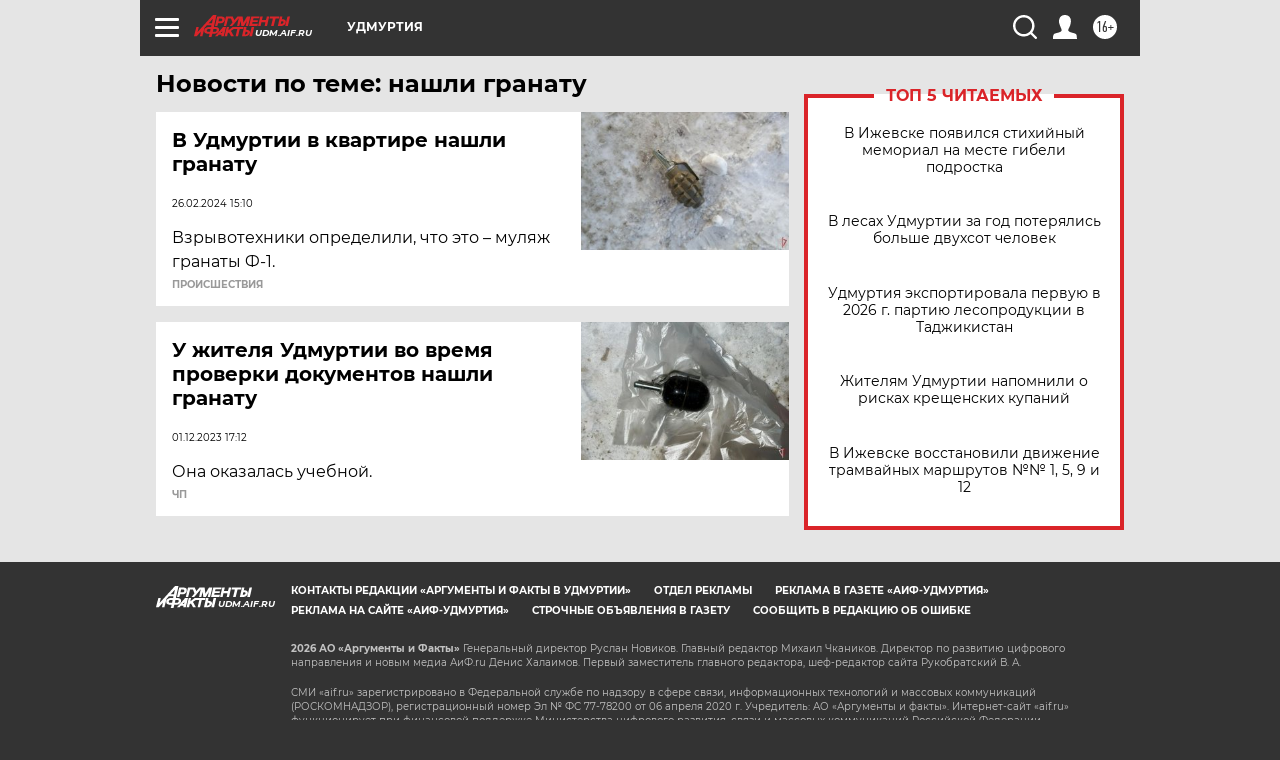

--- FILE ---
content_type: text/html
request_url: https://tns-counter.ru/nc01a**R%3Eundefined*aif_ru/ru/UTF-8/tmsec=aif_ru/899606502***
body_size: -72
content:
93AB7029696CDD83X1768742275:93AB7029696CDD83X1768742275